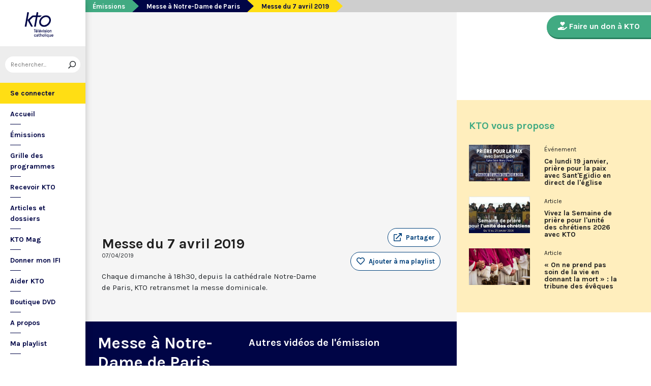

--- FILE ---
content_type: text/html; charset=utf-8
request_url: https://www.ktotv.com/video/00267650/messe-du-7-avril-2019
body_size: 4712
content:
<!DOCTYPE HTML>
<html lang="fr-FR">
    <head>
        <meta charset="UTF-8" />
        <meta name="viewport" content="width=device-width, initial-scale=1, shrink-to-fit=no" />
        <meta name="description" content="Chaque dimanche à 18h30, depuis la cathédrale Notre-Dame de Paris, KTO retransmet la messe dominicale." />
        <meta name="keywords" content="KTO, télévision catholique, Messe du 7 avril 2019,  " />
        <meta property="og:site_name" content="KTO TV" />
        <meta property="og:description" content="Chaque dimanche à 18h30, depuis la cathédrale Notre-Dame de Paris, KTO retransmet la messe dominicale." />
        <meta property="og:locale" content="fr_FR" />
        <meta property="og:type" content="video.other" />
        <meta property="og:url" content="https://www.ktotv.com/video/00267650/messe-du-7-avril-2019" />
        <meta property="og:title" content="Messe du 7 avril 2019 — KTOTV" />
        <meta property="og:image" content="https://img.youtube.com/vi/YIcc_KCR8PA/hqdefault.jpg" />
                                <meta property="og:video:release_date" content="2019-04-07" />                        <title>Messe du 7 avril 2019 — KTOTV</title>
        <link rel="shortcut icon" type="image/x-icon" href="/favicon.png" />
        <link rel="icon" sizes="16x16 32x32 64x64" href="/favicon.png" />
        <link rel="apple-touch-icon" href="/img/logo_fond_blanc-v2.png" />
        <link rel="canonical" href="https://www.ktotv.com/video/00267650/messe-du-7-avril-2019" />
        <link rel="alternate" title="KTOTV RSS" href="https://www.ktotv.com/rss" type="application/rss+xml" />
        <link rel="preconnect" href="https://fonts.googleapis.com">
        <link rel="preconnect" href="https://fonts.gstatic.com" crossorigin>
        <link href="https://fonts.googleapis.com/css2?family=Karla:ital,wght@0,400;0,700;1,400;1,700&display=swap" rel="stylesheet">
        <!-- Google Tag Manager -->
        <script>(function(w,d,s,l,i){w[l]=w[l]||[];w[l].push({'gtm.start':
                    new Date().getTime(),event:'gtm.js'});var f=d.getElementsByTagName(s)[0],
                j=d.createElement(s),dl=l!='dataLayer'?'&l='+l:'';j.async=true;j.src=
                'https://www.googletagmanager.com/gtm.js?id='+i+dl;f.parentNode.insertBefore(j,f);
            })(window,document,'script','dataLayer','GTM-WV9PW3B');</script>
        <!-- End Google Tag Manager -->
        <script src="https://donner.ktotv.com/libs.iraiser.eu/libs/payment/frame/1.5/IRaiserFrame.js"></script>
        <link rel="stylesheet" href="/build/common.342d7a41.css">
        <link rel="stylesheet" href="/build/front.bfa45e5d.css">
            </head>
    <body id="front_video_show" class="">
    <!-- Google Tag Manager (noscript) -->
    <noscript><iframe src="https://www.googletagmanager.com/ns.html?id=GTM-WV9PW3B"
                      height="0" width="0" style="display:none;visibility:hidden"></iframe></noscript>
    <!-- End Google Tag Manager (noscript) -->
                    <div class="app-aside">
                <div class="menu-container">
                    <span id="reduce">
                        <span class="element-not-reduced">
                            Réduire le menu&nbsp;<i class="far fa-angle-double-left"></i>
                        </span>
                        <div class="element-reduced">
                            <i class="far fa-bars"></i>
                        </div>
                    </span>
                    <a href="/" title="Accéder à la page d'accueil" class="d-block text-center">
                        <img alt="Logo de KTO" src="/img/logo-ktotv.png" id="logo" width="168" height="153" />
                        <img alt="Logo de KTO" src="/img/logo-kto-mobile-v2.png" id="logo-mobile" width="75" height="47" />
                    </a>
                                            <div class="container-search">
                            <div class="element-not-reduced"><div id="vue_search_preview_app"></div></div>
                            <div class="element-reduced"><i class="fas fa-search togglReduce"></i></div>
                        </div>
                                        

<ul id="menu"><li id="account" class="keep"><a href="javascript:;" class="login-action"><span class="element-not-reduced" id="login-label">Se connecter</span><div class="element-reduced"><i class="fas fa-user"></i></div><span id="notifications"></span></a></li><li class="keep"><a href="/" title="Accéder à la page d'accueil"><span class="element-not-reduced">Accueil</span><div class="element-reduced"><i class="fas fa-home"></i></div></a></li><li><a href="/emissions" title="Émissions" class="">
            Émissions
        </a><ul class="children"><li><a href="/emissions#priere" title="Prière" class="">
            Prière
        </a></li><li><a href="/emissions#eclairages" title="Eclairages" class="">
            Eclairages
        </a></li><li><a href="/emissions#visages-eglise" title="Visages de l&#039;Église" class="">
            Visages de l&#039;Église
        </a></li></ul></li><li><a href="/guide/" title="Grille des programmes" class="">
            Grille des programmes
        </a></li><li><a href="/page/recevoir-kto" title="Recevoir KTO" class="">
            Recevoir KTO
        </a></li><li><a href="/articles" title="Articles et dossiers" class="">
            Articles et dossiers
        </a></li><li><a href="/page/ktomag" title="KTO Mag" class="">
            KTO Mag
        </a></li><li><a href="/page/aider-kto-ifi" title="Donner mon IFI" class="">
            Donner mon IFI
        </a></li><li><a href="#" title="Aider KTO" class="">
            Aider KTO
        </a><ul class="children"><li><a href="/page/aider-kto" title="Faire un don à KTO" class="">
            Faire un don à KTO
        </a></li><li><a href="/donner-depuis-l-afrique" title="Faire un don depuis la Côte d&#039;Ivoire" class="">
            Faire un don depuis la Côte d&#039;Ivoire
        </a></li><li><a href="/page/legs-et-donations" title="Legs, donations et Assurances vie" class="">
            Legs, donations et Assurances vie
        </a></li><li><a href="/page/devenir-ambassadeur" title="Devenir Ambassadeur" class="">
            Devenir Ambassadeur
        </a></li><li><a href="/page/fondation-kto" title="Fondation KTO" class="">
            Fondation KTO
        </a></li></ul></li><li><a href="/page/dvd" title="Boutique DVD" class="">
            Boutique DVD
        </a></li><li><a href="/page/presentation" title="A propos" class="">
            A propos
        </a><ul class="children"><li><a href="/page/contact" title="Contact" class="">
            Contact
        </a></li><li><a href="/page/presentation" title="Présentation de la chaîne" class="">
            Présentation de la chaîne
        </a></li><li><a href="/page/mentions-legales" title="Mentions légales" class="">
            Mentions légales
        </a></li></ul></li><li><a href="javascript:;" class="toggle-playlist" id="toggle-playlist">Ma playlist</a></li></ul>
                </div>
            </div>
            <div class="app-notifications">
                <div class="notification-wrapper" id="vue_notification_panel"></div>
            </div>
            <div class="app-playlist" id="playlist-modal">
                <div id="close-modal">
                    <i class="fal fa-times"></i>
                </div>
                <div class="playlist-wrapper" id="vue_playlist_panel" nb_videos="12" direction="vertical"></div>
            </div>
            <div class="app-content">
                <div class="modal fade" id="loginModal" tabindex="-1" role="dialog" aria-hidden="true">
                    <div class="modal-dialog modal-dialog-centered" role="document">
                        <div class="modal-content">
                            <div class="modal-body">
                                <div class="login-form">
                                    <div id="vue_login_app"></div>
                                </div>
                            </div>
                        </div>
                    </div>
                </div>
                                                                            <nav aria-label="breadcrumb">
                            <ol class="breadcrumb" typeof="BreadcrumbList" vocab="https://schema.org/">
        <li class="breadcrumb-item" property="itemListElement" typeof="ListItem">
            <span property="name">
                <a href="/emissions" property="item" typeof="WebPage">Émissions</a>
            </span>
            <meta property="position" content="0" />
        </li>
        <li class="breadcrumb-item" property="itemListElement" typeof="ListItem">
            <span property="name">
                <a href="/emissions/messe-a-notre-dame-de-paris" property="item" typeof="WebPage">Messe à Notre-Dame de Paris</a>
            </span>
            <meta property="position" content="1" />
        </li>
        <li class="breadcrumb-item active" aria-current="page" property="itemListElement" typeof="ListItem">
            <span property="name" data-nav="no-link">Messe du 7 avril 2019</span>
            <meta property="position" content="2" />
        </li>
    </ol>
                    </nav>
                                                        <div class="content-container">
        <div class="container-fluid" id="videoContainer">
                        <div id="block-video">
                            <div id="YT-player-container" class="embed-responsive embed-responsive-16by9">
            <div id="YT-player" data-id="YIcc_KCR8PA"></div>
        </div>
        <div id="YT-player-alt" style="display: none">

            <div class="podcast-player-heading">
                <span class="icon"><i class="fal fa-podcast"></i></span>
                <span class="title">Écouter l'émission</span>
                <span class="duration">01:10:45</span>
            </div>
            <div class="podcast-player-thumbnail">
                <div class="podcast-player-thumbnail">
                                                <img src="https://img.youtube.com/vi/YIcc_KCR8PA/hqdefault.jpg" alt="Messe du 7 avril 2019">
                                    </div>
            </div>

            
            <div class="podcast-player-breadcrumb">
                <span class="emission">Messe à Notre-Dame de Paris</span> > <span class="title">Messe du 7 avril 2019</span>
            </div>
        </div>
    
                <div class="row">
                    <div class="col-12 col-xl-8">
                        <h1>Messe du 7 avril 2019</h1>
                        <small class="date">07/04/2019</small>
                                                                    </div>
                    <div class="col-12 col-xl-4">
                        <a class="btn-playlist" data-toggle="collapse" href="#collapseSharing" role="button" aria-expanded="false" aria-controls="collapseSharing"><i class="fal fa-external-link"></i> <span>Partager</span></a>
<div class="collapse" id="collapseSharing">
    <div class="card card-body">
        <a class="share-button facebook-share-button" href="http://www.facebook.com/sharer.php?u=https://www.ktotv.com/video/00267650/messe-du-7-avril-2019&amp;title=Messe%20du%207%20avril%202019" target="_blank"><i class="fab fa-facebook-f"></i> Facebook</a>
        <a class="share-button" href="https://twitter.com/intent/tweet?url=https://www.ktotv.com/video/00267650/messe-du-7-avril-2019&amp;text=Messe%20du%207%20avril%202019" target="_blank"><i class="fab fa-twitter"></i> Tweet</a>
        <a class="share-button mail-share-button" href="mailto:?subject=Messe%20du%207%20avril%202019&amp;body=https://www.ktotv.com/video/00267650/messe-du-7-avril-2019"><i class="fas fa-envelope"></i> Email</a>
        <a class="share-button whatsapp-share-button" href="https://api.whatsapp.com/send?text=https://www.ktotv.com/video/00267650/messe-du-7-avril-2019" data-action="share/whatsapp/share"><i class="fab fa-whatsapp" style="font-size: 16px; vertical-align: middle;"></i> Whatsapp</a>
        <a class="share-button telegram-share-button" href="https://t.me/share/url?url=https://www.ktotv.com/video/00267650/messe-du-7-avril-2019" target="_blank"><i class="fab fa-telegram-plane"></i> Telegram</a>
    </div>
</div>

                                                    <div class="playlist-button" id="vue_playlist_btn" video_id="25874">
    <app></app>
</div>

                                                                    </div>
                </div>
                <div class="row">
                    <div class="col-12 col-xl-8">
                        <p>Chaque dimanche à 18h30, depuis la cathédrale Notre-Dame de Paris, KTO retransmet la messe dominicale.</p>
                        
                    </div>
                    <div class="col-12 col-xl-4">
                                            </div>
                </div>
            </div>
                            <div id="block-emission">
                    <div class="row">
                        <div class="col-12 col-xl-5">
                            <h2><a href="/emissions/messe-a-notre-dame-de-paris">Messe à Notre-Dame de Paris</a></h2>
                            <p><p>Chaque jour à 18h, KTO filme et retransmet la messe depuis Notre-Dame de Paris rouverte. Les textes des Vêpres et de la messe sont presque toujours ceux qu’indiquent le site <a href="http://www.aelf.org">www.aelf.org</a>.</p></p>
                            <a href="/emissions/messe-a-notre-dame-de-paris" class="btn btn-outline-light btn-rounded btn-normal-border">Visiter la page de l'émission</a>
                        </div>
                        <div class="col-12 col-xl-7">
                            <div class="videos_list_style_two">
                                <h3>Autres vidéos de l'émission</h3>
                                <ul class="list-unstyled">
                                                                            <li class="single clearfix">
                                            <a href="/video/00459205/messe-du-17-janvier-2026-a-notre-dame-de-paris"
                                               class="image"
                                               title="Accéder à la vidéo Messe du 17 janvier 2026 à Notre-Dame de Paris"
                                               style="background-image: url('https://img.youtube.com/vi/IT2ffvudP5g/hqdefault.jpg');">
                                                                                                    <span class="duration">01:05:00</span>
                                                                                            </a>
                                            <div class="content-right">
                                                <div class="date">Samedi 17 janvier 2026</div>
                                                <h5 class="mt-0"><a href="/video/00459205/messe-du-17-janvier-2026-a-notre-dame-de-paris">Messe du 17 janvier 2026 à Notre-Dame de Paris</a></h5>
                                            </div>
                                        </li>
                                                                            <li class="single clearfix">
                                            <a href="/video/00459204/messe-du-16-janvier-2026-a-notre-dame-de-paris"
                                               class="image"
                                               title="Accéder à la vidéo Messe du 16 janvier 2026 à Notre-Dame de Paris"
                                               style="background-image: url('https://img.youtube.com/vi/lv4bSDzGVrU/hqdefault.jpg');">
                                                                                                    <span class="duration">39:09</span>
                                                                                            </a>
                                            <div class="content-right">
                                                <div class="date">Vendredi 16 janvier 2026</div>
                                                <h5 class="mt-0"><a href="/video/00459204/messe-du-16-janvier-2026-a-notre-dame-de-paris">Messe du 16 janvier 2026 à Notre-Dame de Paris</a></h5>
                                            </div>
                                        </li>
                                                                            <li class="single clearfix">
                                            <a href="/video/00459203/messe-du-15-janvier-2026-a-notre-dame-de-paris"
                                               class="image"
                                               title="Accéder à la vidéo Messe du 15 janvier 2026 à Notre-Dame de Paris"
                                               style="background-image: url('https://img.youtube.com/vi/NqZbxgutYjw/hqdefault.jpg');">
                                                                                                    <span class="duration">44:10</span>
                                                                                            </a>
                                            <div class="content-right">
                                                <div class="date">Jeudi 15 janvier 2026</div>
                                                <h5 class="mt-0"><a href="/video/00459203/messe-du-15-janvier-2026-a-notre-dame-de-paris">Messe du 15 janvier 2026 à Notre-Dame de Paris</a></h5>
                                            </div>
                                        </li>
                                                                            <li class="single clearfix">
                                            <a href="/video/00459202/messe-du-14-janvier-2026-a-notre-dame-de-paris"
                                               class="image"
                                               title="Accéder à la vidéo Messe du 14 janvier 2026 à Notre-Dame de Paris"
                                               style="background-image: url('https://img.youtube.com/vi/iA3U6MRC7kk/hqdefault.jpg');">
                                                                                                    <span class="duration">45:00</span>
                                                                                            </a>
                                            <div class="content-right">
                                                <div class="date">Mercredi 14 janvier 2026</div>
                                                <h5 class="mt-0"><a href="/video/00459202/messe-du-14-janvier-2026-a-notre-dame-de-paris">Messe du 14 janvier 2026 à Notre-Dame de Paris</a></h5>
                                            </div>
                                        </li>
                                                                    </ul>
                            </div>
                        </div>
                    </div>
                </div>
                    </div>
        <div id="sidebar" class="sidebar-donation">
            <div class="sidebar-container">
                    
            <div class="donation-container">
                        <a class="donation-button"
               href="https://donner.ktotv.com/b?cid=296#iraiser_popin"
                              title="Faire un don à KTO">
                <span><i class="fas fa-hand-holding-heart"></i> Faire un don à KTO</span>
            </a>
        </div>
    
                <div class="suggestions-wrapper" id="vue_suggestions_app" video_id="25874">
    <app></app>
</div>

                <div id="vue_watched_video_app" video_id="25874" timeout="15000" available="1"></div>
            </div>
        </div>
    </div>
                            </div>
                <footer id="footer" class="footer">
            <div class="container">
                                    © KTO 2026
                    — <a href="/page/contact">Contact</a>
                    — <a href="/page/mentions-legales">Mentions légales</a>
                            </div>
        </footer>
        <script src="/build/runtime.9ba644cb.js"></script><script src="/build/front.a5be3e50.js"></script>
        
                        <script type="text/javascript">
            (function(e,t,a){var n=t.createElement("script"),m=t.getElementsByTagName("script")[0];n.async=!0,n.src=a+"?t="+Math.round((new Date).getTime()/72e5),m.parentNode.insertBefore(n,m),e.ema_critere="",e.w_emasend=function(){void 0!==e.emasend&&void 0!==e.ema_id_site?e.emasend():setTimeout(e.w_emasend,200)},setTimeout(e.w_emasend,10)})(window,document,"https://atout.email-match.com/emafunc.js");
            window.ema_id_site = 1507;
            window.ema_critere = '&crt_page=';
        </script>
                    <script type="application/ld+json">
{
  "@context": "http://schema.org",
  "@type": "Organization",
  "name": "KTO",
  "url": "https://www.ktotv.com",
  "logo": {
    "@type": "ImageObject",
    "url": "https://www.ktotv.com/img/logo-ktotv.png"
  },
  "sameAs": [
    "https://www.youtube.com/user/KTOTV",
    "https://fr.linkedin.com/company/ktotelevision",
    "https://twitter.com/KTOTV",
    "https://www.facebook.com/kto.television/",
    "https://www.instagram.com/ktotelevision/"
  ],
  "address": {
    "@type": "PostalAddress",
    "streetAddress": "13 Rue du 19 Mars 1962",
    "addressLocality": "Malakoff",
    "addressRegion": "FR",
    "postalCode": "92240",
    "addressCountry": "FR"
  }
}

        </script>
    <script type="application/ld+json">{"@context":"http://schema.org","@type":"VideoObject","name":"Messe du 7 avril 2019","description":"Chaque dimanche à 18h30, depuis la cathédrale Notre-Dame de Paris, KTO retransmet la messe dominicale.","thumbnailUrl":"https://img.youtube.com/vi/YIcc_KCR8PA/hqdefault.jpg","uploadDate":"2019-04-07 18:29:54","duration":"PT01H10M45S","embedUrl":"https://www.youtube.com/embed/YIcc_KCR8PA"}</script>    </body>
</html>
